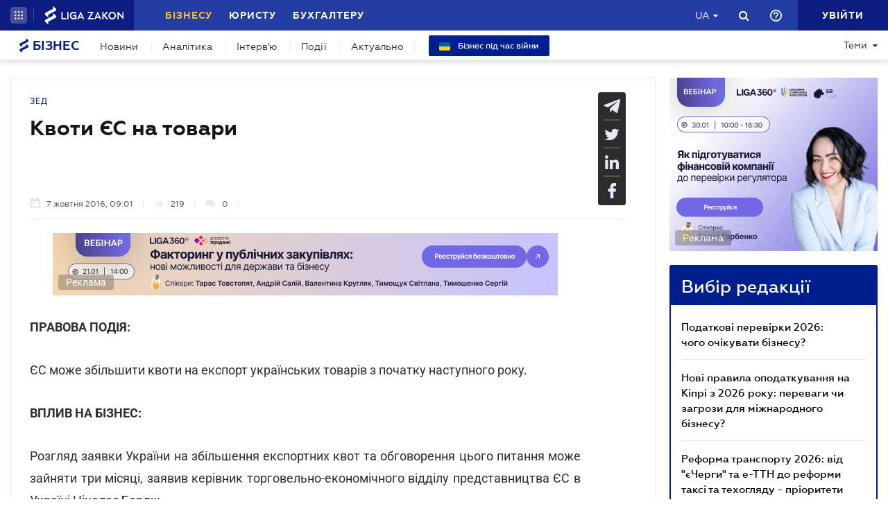

--- FILE ---
content_type: image/svg+xml
request_url: https://biz.ligazakon.net/Content/_pics/arrow-Up.svg
body_size: 343
content:
<svg width="20" height="26" viewBox="0 0 20 26" fill="none" xmlns="http://www.w3.org/2000/svg">
<path d="M19.2753 10.9334C19.0086 11.2 18.6753 11.3334 18.3419 11.3334C18.0086 11.3334 17.6753 11.2 17.4086 10.9334L11.3419 4.86672V24.3334C11.3419 25.0667 10.7419 25.6667 10.0086 25.6667C9.27526 25.6667 8.67526 25.0667 8.67526 24.3334V4.86672L2.60859 10.9001C2.07526 11.4334 1.24192 11.4334 0.708586 10.9001C0.175252 10.3667 0.175252 9.53338 0.708586 9.00005L9.04192 0.700051C9.57525 0.166718 10.4086 0.166718 10.9086 0.700051L19.2419 9.00005C19.8086 9.56672 19.8086 10.4 19.2753 10.9334Z" fill="#828282"/>
</svg>
